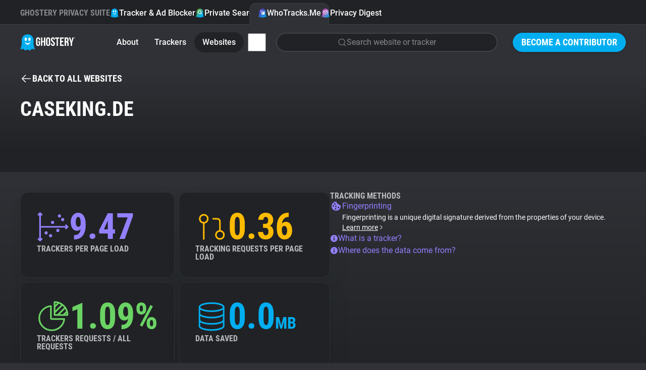

--- FILE ---
content_type: image/svg+xml
request_url: https://www.ghostery.com/assets/design_system/icon-feature-digest-d433a1e6536931c03bf1b4108feb96e33e007af2ff207297a009a11aad3a0b19.svg
body_size: 1002
content:
<svg width="24" height="24" viewBox="0 0 24 24" fill="none" xmlns="http://www.w3.org/2000/svg">
	<path fill-rule="evenodd" clip-rule="evenodd" d="M21.9062 19.9302C20.9109 17.6415 20.7395 15.7022 20.7128 14.9403V8.67118C20.7128 3.88205 16.8111 0 11.9985 0C7.18528 0 3.28347 3.88205 3.28347 8.67118V15.0309C3.24629 15.8507 3.05072 17.7306 2.09383 19.9302C0.807675 22.8858 1.87209 22.5335 2.82549 22.2904C3.77876 22.0482 5.90772 21.0989 6.57281 22.2683C7.23763 23.4372 7.79225 24.4523 9.3443 23.7904C10.8965 23.1288 11.6279 22.9083 11.8495 22.9083H12.151C12.3723 22.9083 13.104 23.1288 14.656 23.7904C16.2081 24.4523 16.7624 23.4372 17.4276 22.2683C18.0925 21.0989 20.2213 22.0482 21.1748 22.2904C22.1282 22.5335 23.1921 22.8858 21.9062 19.9302Z" fill="url(#paint0_linear_2835_40372)" />
	<g clip-path="url(#clip0_2835_40372)">
		<path fill-rule="evenodd" clip-rule="evenodd" d="M7.47484 7.37071C7.27313 7.40627 7.13509 7.60342 7.17066 7.80513L8.21255 13.714C8.24811 13.9157 8.44526 14.0537 8.64697 14.0182L16.5254 12.629C16.7271 12.5934 16.8652 12.3963 16.8296 12.1946L15.7877 6.28571C15.7522 6.084 15.555 5.94595 15.3533 5.98152L7.47484 7.37071ZM5.93965 8.02219C5.7842 7.14061 6.37621 6.29514 7.25778 6.1397L15.1362 4.75051C16.0178 4.59507 16.8633 5.18707 17.0187 6.06865L18.0606 11.9775C18.2161 12.8591 17.6241 13.7045 16.7425 13.86L8.86403 15.2492C7.98245 15.4046 7.13698 14.8126 6.98154 13.931L5.93965 8.02219Z" fill="white" />
		<path fill-rule="evenodd" clip-rule="evenodd" d="M5.98867 7.6497C6.13451 7.33684 6.50635 7.20144 6.81921 7.34728L11.9545 9.74102L15.9613 5.73527C16.2055 5.49123 16.6012 5.49128 16.8452 5.73539C17.0893 5.97951 17.0892 6.37523 16.8451 6.61928L12.5288 10.9343C12.3431 11.1201 12.061 11.1698 11.8229 11.0588L6.29109 8.48024C5.97824 8.3344 5.84284 7.96256 5.98867 7.6497Z" fill="white" />
	</g>
	<defs>
		<linearGradient id="paint0_linear_2835_40372" x1="3.33058" y1="5.81417" x2="20.4791" y2="22.8442" gradientUnits="userSpaceOnUse">
			<stop offset="0.32402" stop-color="#AC59B5" />
			<stop offset="1" stop-color="#01AEF1" />
		</linearGradient>
		<clipPath id="clip0_2835_40372">
			<rect width="12" height="12" fill="white" transform="translate(5.04932 5.13281) rotate(-10)" />
		</clipPath>
	</defs>
</svg>
